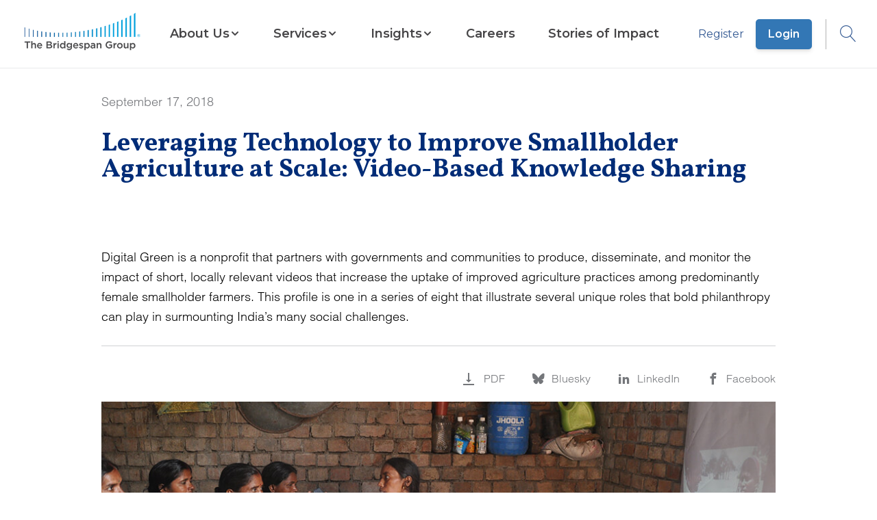

--- FILE ---
content_type: text/html; charset=utf-8
request_url: https://www.bridgespan.org/insights/bold-philanthropy-in-india/bold-philanthropy-india-digital-green-profile
body_size: 10361
content:


<!DOCTYPE html>

<html lang="en">

<head>
    



    <script id="cookieyes" type="text/javascript" src="https://cdn-cookieyes.com/client_data/4317608aa9a229da2ebc2d15/script.js"></script>




<script>
    window.dataLayer = window.dataLayer || [];
    window.dataLayer.push({"Article Category":"philanthropy","Article Geography":"India","Content ID":"1616","Content Type":" Article","Article Launch Date":"2018-09-17","Article Published Date":"2018-09-17","Core Article":"false","user ID":"public"});
       // Separate push for scrollHeight
    window.addEventListener('load', function() {
      window.dataLayer.push({
        event: 'scrollHeightAvailable',
        scrollHeight: document.body.scrollHeight
      });
    });
</script>

<!-- Google Tag Manager -->

<script>
    // Immediately Invoked Function Expression (IIFE) to encapsulate the GTM setup
    (function (w, d, s, l, i) {
        // Initialize the data layer array if it doesn't already exist
        w[l] = w[l] || [];
        // Push the initial event to the data layer
        w[l].push({
            'gtm.start': new Date().getTime(),
            event: 'gtm.js'
        });

        // Create the GTM script tag
        var f = d.getElementsByTagName(s)[0], // Find the first script tag in the document
            j = d.createElement(s),           // Create a new script element
            dl = l != 'dataLayer' ? '&l=' + l : ''; // Additional data layer param if not default

        // Set script tag attributes
        j.async = true;
        // Set custom attribute 'data-cookieyes' for the script tag
        j.setAttribute('data-cookieyes', 'cookieyes-analytics');

        j.src = 'https://www.googletagmanager.com/gtm.js?id=' + i + dl;

        if (f.nextSibling) {
            // If the reference node has a next sibling, insert the new node before it
            f.parentNode.insertBefore(j, f.nextSibling);
        } else {
            // If the reference node is the last child, append the new node to the parent node
            f.parentNode.appendChild(j);
        }
    })(window, document, 'script', 'dataLayer', 'GTM-WD7KS3'); // Arguments passed to the IIFE

</script>
<!-- End Google Tag Manager -->

<meta charset="utf-8" />
<meta name="viewport" content="width=device-width, initial-scale=1.0" />

<!-- General Metadata -->
<meta name="title" content="Leveraging Technology to Improve Smallholder Agriculture at Scale: Video-Based Knowledge Sharing" />
<title>Leveraging Technology to Improve Smallholder Agriculture at Scale: Video-Based Knowledge Sharing | Bridgespan</title>
<meta name="description" content="Digital Green is a nonprofit that partners with governments and communities to produce, disseminate, and monitor the impact of short, locally relevant videos that increase the uptake of improved agriculture practices among predominantly female smallholder farmers.&amp;nbsp;This profile is one in a series of eight that illustrate several unique roles that bold philanthropy can play in surmounting India&amp;rsquo;s many social challenges." />
<meta name="keywords" content="" />
<meta itemprop="datePublished" content="2018-09-17">
<link rel="canonical" href="https://www.bridgespan.org/insights/bold-philanthropy-in-india/bold-philanthropy-india-digital-green-profile" />

<!-- Open Graph Tags -->
<meta property="og:type" content="article" />
<meta property="og:title" content="Leveraging Technology to Improve Smallholder Agriculture at Scale: Video-Based Knowledge Sharing" />
<meta property="og:site_name" content="Bridgespan">
<meta property="og:description" content="Digital Green is a nonprofit that partners with governments and communities to produce, disseminate, and monitor the impact of short, locally relevant videos that increase the uptake of improved agriculture practices among predominantly female smallholder farmers.&amp;nbsp;This profile is one in a series of eight that illustrate several unique roles that bold philanthropy can play in surmounting India&amp;rsquo;s many social challenges." />
<meta property="og:image" content="https://www.bridgespan.org/getmedia/3c01ecbb-0a58-41da-9b76-d427b0c0bf2c/bridgespan-social-defaul" />
<meta property="og:url" content="https://www.bridgespan.org/insights/bold-philanthropy-in-india/bold-philanthropy-india-digital-green-profile" />

<!-- Twitter Tags -->
<meta name="twitter:image" content="https://www.bridgespan.org/getmedia/3c01ecbb-0a58-41da-9b76-d427b0c0bf2c/bridgespan-social-defaul" />
<meta name="twitter:title" content="Leveraging Technology to Improve Smallholder Agriculture at Scale: Video-Based Knowledge Sharing" />
<meta name="twitter:description" content="Digital Green is a nonprofit that partners with governments and communities to produce, disseminate, and monitor the impact of short, locally relevant videos that increase the uptake of improved agriculture practices among predominantly female smallholder farmers.&amp;nbsp;This profile is one in a series of eight that illustrate several unique roles that bold philanthropy can play in surmounting India&amp;rsquo;s many social challenges." />
<meta name="twitter:card" content="summary_large_image" />
<meta name="twitter:site" content="@BridgespanGroup" />
<meta name="twitter:creator" content="@BridgespanGroup" />
<link href="/dist/master.min.css?v=3gimQUPt4D_NF8VM1-6KYz79fGmR-vAjzpga8GPRStE" rel="stylesheet" />
<link href="/_content/Kentico.Content.Web.Rcl/Content/Bundles/Public/systemPageComponents.min.css" rel="stylesheet" />
<link href="/FormBuilder/Public/form-sections.css" rel="stylesheet" />

<script type="text/javascript" src="" async></script>
<script type="text/javascript" src="/kentico.resource/activities/kenticoactivitylogger/logger.js?pageIdentifier=1614" async></script>


    

</head>

<body class="content-detail">
        <!-- Google Tag Manager (noscript) -->
        <noscript>
            <iframe src="https://www.googletagmanager.com/ns.html?id=GTM-WD7KS3" height="0" width="0" style="display: none; visibility: hidden"></iframe>
        </noscript>
        <!-- End Google Tag Manager (noscript) -->


<header id="main-header" data-ktc-search-exclude>
    <a href="/" class="logo-link js-logo-link" title="Home">
        <img class="logo logo-mobile" src="/images/Bridgespan_logo_color_trademark_lowres.png" alt="Bridgespan Logo" loading="eager">
        <img class="logo logo-desktop" src="/images/Bridgespan_logo_color_trademark_lowres.png" alt="Bridgespan Logo" loading="eager">
    </a>
    <nav class="js-navigation-menu hide-mobile-tablet">
    <div class="container nav-menu-wrapper">
            <div class="sign-in-button-container">
                    <a href="/register" class="button-alt button-alt--secondary sign-in-button">
                        Register
                    </a>
                    <a href="/login" class="button-alt sign-in-button">
                        Login
                    </a>
            </div>

        
    <ul class="menu-list">
        <li class="menu-list-item home-link">
            <a href="/">Home</a>
        </li>

             

<li class="menu-list-item sectioned-megamenu">

        <button class="submenu-toggle-button js-submenu-toggle js-mobile-submenu-toggle" aria-expanded="false" aria-haspopup="menu" aria-controls="nav-item-submenu">
            <span class="">About Us</span>
            <span class="ico-chevron-down submenu-open"></span>
            <span class="ico-chevron_right mobile-submenu-open"></span>
        </button>

        <div id="nav-item-submenu" class="submenu-wrapper">

            <div class="submenu">
                <button class="ico-clear submenu-close-button js-submenu-close"></button>
                <button class="submenu-back js-submenu-back non-default-button">
                    <span class="ico-chevrons-right-alt submenu-back-icon"></span>
                    BACK TO MENU
                </button>

                <div class="submenu-header">
                        <a href="/about-us" class="submenu-heading">
                            About Us
                            <span class="ico-chevrons-right-alt heading-decorator"></span>
                        </a>
                </div>
                <ul class="submenu-list js-submenu">
                         

<li class="menu-list-item ">

            <a href="/about-us">
                <span class="">Key Information</span>
            </a>

        <div id="nav-item-submenu" class="submenu-wrapper">

            <div class="submenu">
                <button class="ico-clear submenu-close-button js-submenu-close"></button>
                <button class="submenu-back js-submenu-back non-default-button">
                    <span class="ico-chevrons-right-alt submenu-back-icon"></span>
                    BACK TO MENU
                </button>

                <div class="submenu-header">
                        <a href="/about-us" class="submenu-heading">
                            Key Information
                            <span class="ico-chevrons-right-alt heading-decorator"></span>
                        </a>
                </div>
                <ul class="submenu-list js-submenu">
                         

<li class="menu-list-item ">

            <a href="/about-us">
                <span class="">Mission, Values, and Beliefs</span>
            </a>


    <hr>
</li>
                         

<li class="menu-list-item ">

            <a href="/contact-us">
                <span class="">Contact Us</span>
            </a>


    <hr>
</li>
                         

<li class="menu-list-item ">

            <a href="/press-releases">
                <span class="">For the Media</span>
            </a>


    <hr>
</li>
                         

<li class="menu-list-item ">

            <a href="/about-us/frequently-asked-questions-about-bridgespan">
                <span class="">Frequently Asked Questions</span>
            </a>


    <hr>
</li>
                         

<li class="menu-list-item ">

            <a href="/about-us/our-funders">
                <span class="">Our Funders</span>
            </a>


    <hr>
</li>
                </ul>
            </div>
        </div>
        <div class="js-submenu-blue-overlay blue-overlay hidden"></div>

    <hr>
</li>
                         

<li class="menu-list-item ">

            <a href="/our-global-reach">
                <span class="">Our Global Reach</span>
            </a>

        <div id="nav-item-submenu" class="submenu-wrapper">

            <div class="submenu">
                <button class="ico-clear submenu-close-button js-submenu-close"></button>
                <button class="submenu-back js-submenu-back non-default-button">
                    <span class="ico-chevrons-right-alt submenu-back-icon"></span>
                    BACK TO MENU
                </button>

                <div class="submenu-header">
                        <a href="/our-global-reach" class="submenu-heading">
                            Our Global Reach
                            <span class="ico-chevrons-right-alt heading-decorator"></span>
                        </a>
                </div>
                <ul class="submenu-list js-submenu">
                         

<li class="menu-list-item ">

            <a href="/our-global-reach/bridgespan-africa">
                <span class="">Bridgespan Africa</span>
            </a>


    <hr>
</li>
                         

<li class="menu-list-item ">

            <a href="/our-global-reach/bridgespan-india">
                <span class="">Bridgespan India</span>
            </a>


    <hr>
</li>
                         

<li class="menu-list-item ">

            <a href="/our-global-reach/bridgespan-southeast-asia">
                <span class="">Bridgespan Southeast Asia</span>
            </a>


    <hr>
</li>
                </ul>
            </div>
        </div>
        <div class="js-submenu-blue-overlay blue-overlay hidden"></div>

    <hr>
</li>
                         

<li class="menu-list-item ">

            <a href="/about-us/bridgespan-leadership-team">
                <span class="">Staff and Advisors</span>
            </a>

        <div id="nav-item-submenu" class="submenu-wrapper">

            <div class="submenu">
                <button class="ico-clear submenu-close-button js-submenu-close"></button>
                <button class="submenu-back js-submenu-back non-default-button">
                    <span class="ico-chevrons-right-alt submenu-back-icon"></span>
                    BACK TO MENU
                </button>

                <div class="submenu-header">
                        <a href="/about-us/bridgespan-leadership-team" class="submenu-heading">
                            Staff and Advisors
                            <span class="ico-chevrons-right-alt heading-decorator"></span>
                        </a>
                </div>
                <ul class="submenu-list js-submenu">
                         

<li class="menu-list-item ">

            <a href="/about-us/bridgespan-leadership-team">
                <span class="">Our Leadership Team</span>
            </a>


    <hr>
</li>
                         

<li class="menu-list-item ">

            <a href="/board-of-trustees">
                <span class="">Board of Trustees</span>
            </a>


    <hr>
</li>
                         

<li class="menu-list-item ">

            <a href="/about-us/bridgespan-fellows">
                <span class="">Bridgespan Fellows</span>
            </a>


    <hr>
</li>
                </ul>
            </div>
        </div>
        <div class="js-submenu-blue-overlay blue-overlay hidden"></div>

    <hr>
</li>
                </ul>
            </div>
        </div>
        <div class="js-submenu-blue-overlay blue-overlay hidden"></div>

    <hr>
</li>
             

<li class="menu-list-item sectioned-megamenu">

        <button class="submenu-toggle-button js-submenu-toggle js-mobile-submenu-toggle" aria-expanded="false" aria-haspopup="menu" aria-controls="nav-item-submenu">
            <span class="">Services</span>
            <span class="ico-chevron-down submenu-open"></span>
            <span class="ico-chevron_right mobile-submenu-open"></span>
        </button>

        <div id="nav-item-submenu" class="submenu-wrapper">

            <div class="submenu">
                <button class="ico-clear submenu-close-button js-submenu-close"></button>
                <button class="submenu-back js-submenu-back non-default-button">
                    <span class="ico-chevrons-right-alt submenu-back-icon"></span>
                    BACK TO MENU
                </button>

                <div class="submenu-header">
                        <a href="/our-services" class="submenu-heading">
                            Services
                            <span class="ico-chevrons-right-alt heading-decorator"></span>
                        </a>
                </div>
                <ul class="submenu-list js-submenu">
                         

<li class="menu-list-item ">

            <a href="/our-services/philanthropy">
                <span class="">For Donors and Investors</span>
            </a>

        <div id="nav-item-submenu" class="submenu-wrapper">

            <div class="submenu">
                <button class="ico-clear submenu-close-button js-submenu-close"></button>
                <button class="submenu-back js-submenu-back non-default-button">
                    <span class="ico-chevrons-right-alt submenu-back-icon"></span>
                    BACK TO MENU
                </button>

                <div class="submenu-header">
                        <a href="/our-services/philanthropy" class="submenu-heading">
                            For Donors and Investors
                            <span class="ico-chevrons-right-alt heading-decorator"></span>
                        </a>
                </div>
                <ul class="submenu-list js-submenu">
                         

<li class="menu-list-item ">

            <a href="/our-services/helping-impact-investors-generate-social-and-environmental-impact">
                <span class="">Working with Impact Investors</span>
            </a>


    <hr>
</li>
                         

<li class="menu-list-item ">

            <a href="/our-services/helping-foundations-with-strategy-and-grantmaking">
                <span class="">Helping Foundations</span>
            </a>


    <hr>
</li>
                         

<li class="menu-list-item ">

            <a href="/our-services/supporting-individuals-and-families-with-philanthropy-consulting">
                <span class="">Supporting Individuals and Families</span>
            </a>


    <hr>
</li>
                </ul>
            </div>
        </div>
        <div class="js-submenu-blue-overlay blue-overlay hidden"></div>

    <hr>
</li>
                         

<li class="menu-list-item ">

            <a href="/our-services/supporting-nonprofits-and-ngos-with-strategy-and-growth">
                <span class="">For Nonprofits and NGOs</span>
            </a>

        <div id="nav-item-submenu" class="submenu-wrapper">

            <div class="submenu">
                <button class="ico-clear submenu-close-button js-submenu-close"></button>
                <button class="submenu-back js-submenu-back non-default-button">
                    <span class="ico-chevrons-right-alt submenu-back-icon"></span>
                    BACK TO MENU
                </button>

                <div class="submenu-header">
                        <a href="/our-services/supporting-nonprofits-and-ngos-with-strategy-and-growth" class="submenu-heading">
                            For Nonprofits and NGOs
                            <span class="ico-chevrons-right-alt heading-decorator"></span>
                        </a>
                </div>
                <ul class="submenu-list js-submenu">
                         

<li class="menu-list-item ">

            <a href="/our-services/helping-your-nonprofit-and-ngo-with-funding-strategy">
                <span class="">Funding Strategy</span>
            </a>


    <hr>
</li>
                         

<li class="menu-list-item ">

            <a href="/our-services/helping-your-nonprofit-and-ngo-grow-and-scale-your-impact">
                <span class="">Growth and Scaling</span>
            </a>


    <hr>
</li>
                         

<li class="menu-list-item ">

            <a href="/our-services/helping-your-network-members-work-more-effectively-together">
                <span class="">Network Design and Optimization</span>
            </a>


    <hr>
</li>
                         

<li class="menu-list-item ">

            <a href="/our-services/helping-your-nonprofit-and-ngo-become-more-effective">
                <span class="">Organizational Effectiveness</span>
            </a>


    <hr>
</li>
                         

<li class="menu-list-item ">

            <a href="/our-services/helping-you-assess-your-human-services-portfolio">
                <span class="">Services Portfolio Assessment</span>
            </a>


    <hr>
</li>
                         

<li class="menu-list-item ">

            <a href="/our-services/helping-your-nonprofit-and-ngo-define-and-clarify-your-strategy">
                <span class="">Strategy</span>
            </a>


    <hr>
</li>
                </ul>
            </div>
        </div>
        <div class="js-submenu-blue-overlay blue-overlay hidden"></div>

    <hr>
</li>
                         

<li class="menu-list-item ">

            <a href="/our-services/cohort-based-services-for-nonprofits-and-ngos">
                <span class="">Cohort-Based Programs for Nonprofits and NGOs</span>
            </a>

        <div id="nav-item-submenu" class="submenu-wrapper">

            <div class="submenu">
                <button class="ico-clear submenu-close-button js-submenu-close"></button>
                <button class="submenu-back js-submenu-back non-default-button">
                    <span class="ico-chevrons-right-alt submenu-back-icon"></span>
                    BACK TO MENU
                </button>

                <div class="submenu-header">
                        <a href="/our-services/cohort-based-services-for-nonprofits-and-ngos" class="submenu-heading">
                            Cohort-Based Programs for Nonprofits and NGOs
                            <span class="ico-chevrons-right-alt heading-decorator"></span>
                        </a>
                </div>
                <ul class="submenu-list js-submenu">
                         

<li class="menu-list-item ">

            <a href="/our-services/leading-for-impact">
                <span class="">Leading for Impact</span>
            </a>


    <hr>
</li>
                         

<li class="menu-list-item ">

            <a href="/our-services/bridgespan-leadership-accelerator">
                <span class="">Leadership Accelerator</span>
            </a>


    <hr>
</li>
                         

<li class="menu-list-item ">

            <a href="/our-services/bridgespan-nonprofit-development-program-africa">
                <span class="">Nonprofit Development Program (Africa)</span>
            </a>


    <hr>
</li>
                         

<li class="menu-list-item ">

            <a href="/our-services/bridgespans-nonprofit-development-program">
                <span class="">Nonprofit Development Program (Asia)</span>
            </a>


    <hr>
</li>
                </ul>
            </div>
        </div>
        <div class="js-submenu-blue-overlay blue-overlay hidden"></div>

    <hr>
</li>
                         

<li class="menu-list-item ">

            <a href="/our-services/areas-of-expertise">
                <span class="">Areas of Expertise</span>
            </a>

        <div id="nav-item-submenu" class="submenu-wrapper">

            <div class="submenu">
                <button class="ico-clear submenu-close-button js-submenu-close"></button>
                <button class="submenu-back js-submenu-back non-default-button">
                    <span class="ico-chevrons-right-alt submenu-back-icon"></span>
                    BACK TO MENU
                </button>

                <div class="submenu-header">
                        <a href="/our-services/areas-of-expertise" class="submenu-heading">
                            Areas of Expertise
                            <span class="ico-chevrons-right-alt heading-decorator"></span>
                        </a>
                </div>
                <ul class="submenu-list js-submenu">
                         

<li class="menu-list-item ">

            <a href="/our-services/child-welfare-consulting">
                <span class="">Child Welfare</span>
            </a>


    <hr>
</li>
                         

<li class="menu-list-item ">

            <a href="/our-services/early-childhood-consulting">
                <span class="">Early Childhood</span>
            </a>


    <hr>
</li>
                         

<li class="menu-list-item ">

            <a href="/our-services/education-consulting">
                <span class="">Education Consulting</span>
            </a>


    <hr>
</li>
                         

<li class="menu-list-item ">

            <a href="/our-services/climate-and-environment">
                <span class="">Climate and Environment</span>
            </a>


    <hr>
</li>
                         

<li class="menu-list-item ">

            <a href="/our-services/executive-team-development">
                <span class="">Executive Team Development</span>
            </a>


    <hr>
</li>
                         

<li class="menu-list-item ">

            <a href="/our-services/innovation-strategy-services">
                <span class="">Innovation and Collaborative Processes</span>
            </a>


    <hr>
</li>
                         

<li class="menu-list-item ">

            <a href="/our-services/measurement-evaluation-learning">
                <span class="">Measurement, Evaluation, and Learning</span>
            </a>


    <hr>
</li>
                         

<li class="menu-list-item ">

            <a href="/our-services/operating-models">
                <span class="">Operating Models</span>
            </a>


    <hr>
</li>
                         

<li class="menu-list-item ">

            <a href="/our-services/place-based-community-change">
                <span class="">Place-Based Change</span>
            </a>


    <hr>
</li>
                         

<li class="menu-list-item ">

            <a href="/our-services/public-health-consulting">
                <span class="">Public Health</span>
            </a>


    <hr>
</li>
                         

<li class="menu-list-item ">

            <a href="/our-services/responsible-data-ai-technology-strategy">
                <span class="">Technology and AI</span>
            </a>


    <hr>
</li>
                </ul>
            </div>
        </div>
        <div class="js-submenu-blue-overlay blue-overlay hidden"></div>

    <hr>
</li>
                </ul>
            </div>
        </div>
        <div class="js-submenu-blue-overlay blue-overlay hidden"></div>

    <hr>
</li>
             

<li class="menu-list-item sectioned-megamenu">

        <button class="submenu-toggle-button js-submenu-toggle js-mobile-submenu-toggle" aria-expanded="false" aria-haspopup="menu" aria-controls="nav-item-submenu">
            <span class="">Insights</span>
            <span class="ico-chevron-down submenu-open"></span>
            <span class="ico-chevron_right mobile-submenu-open"></span>
        </button>

        <div id="nav-item-submenu" class="submenu-wrapper">

            <div class="submenu">
                <button class="ico-clear submenu-close-button js-submenu-close"></button>
                <button class="submenu-back js-submenu-back non-default-button">
                    <span class="ico-chevrons-right-alt submenu-back-icon"></span>
                    BACK TO MENU
                </button>

                <div class="submenu-header">
                        <a href="/insights" class="submenu-heading">
                            Insights
                            <span class="ico-chevrons-right-alt heading-decorator"></span>
                        </a>
                </div>
                <ul class="submenu-list js-submenu">
                         

<li class="menu-list-item ">

            <a href="/insights">
                <span class="item-has-description">Thought Leadership</span>
            </a>

        <div id="nav-item-submenu" class="submenu-wrapper">

            <div class="submenu">
                <button class="ico-clear submenu-close-button js-submenu-close"></button>
                <button class="submenu-back js-submenu-back non-default-button">
                    <span class="ico-chevrons-right-alt submenu-back-icon"></span>
                    BACK TO MENU
                </button>

                <div class="submenu-header">
                        <a href="/insights" class="submenu-heading">
                            Thought Leadership
                            <span class="ico-chevrons-right-alt heading-decorator"></span>
                        </a>
                </div>
                <ul class="submenu-list js-submenu">
                         

<li class="menu-list-item ">

            <a href="/insights">
                <span class="item-has-description">Resource Library</span>
            </a>

        <span class="menu-list-item-description">
            Explore our extensive catalog of articles, reports, and videos
        </span>

    <hr>
</li>
                         

<li class="menu-list-item ">

            <a href="/events-webinars">
                <span class="item-has-description">Webinars &amp; Events</span>
            </a>

        <span class="menu-list-item-description">
            Learn about our free webinars and other events
        </span>

    <hr>
</li>
                         

<li class="menu-list-item ">

            <a href="/subscriptions">
                <span class="item-has-description">Newsletters &amp; Alerts</span>
            </a>

        <span class="menu-list-item-description">
            Get our latest insights delivered to your inbox
        </span>

    <hr>
</li>
                </ul>
            </div>
        </div>
        <div class="js-submenu-blue-overlay blue-overlay hidden"></div>

    <hr>
</li>
                         

<li class="menu-list-item ">

            <a href="/insights/our-multiyear-initiatives">
                <span class="item-has-description">Multiyear Initiatives</span>
            </a>

        <div id="nav-item-submenu" class="submenu-wrapper">

            <div class="submenu">
                <button class="ico-clear submenu-close-button js-submenu-close"></button>
                <button class="submenu-back js-submenu-back non-default-button">
                    <span class="ico-chevrons-right-alt submenu-back-icon"></span>
                    BACK TO MENU
                </button>

                <div class="submenu-header">
                        <a href="/insights/our-multiyear-initiatives" class="submenu-heading">
                            Multiyear Initiatives
                            <span class="ico-chevrons-right-alt heading-decorator"></span>
                        </a>
                </div>
                <ul class="submenu-list js-submenu">
                         

<li class="menu-list-item ">

            <a href="/insights/big-bet-philanthropy">
                <span class="item-has-description">Big Bet Philanthropy</span>
            </a>


    <hr>
</li>
                         

<li class="menu-list-item ">

            <a href="/insights/community-driven-change">
                <span class="item-has-description">Community-Driven Change</span>
            </a>


    <hr>
</li>
                         

<li class="menu-list-item ">

            <a href="/insights/field-building-for-equitable-systems-change">
                <span class="item-has-description">Field Building for Equitable Systems Change</span>
            </a>


    <hr>
</li>
                         

<li class="menu-list-item ">

            <a href="/our-services/impact-investing-publications">
                <span class="item-has-description">Impact Investing</span>
            </a>


    <hr>
</li>
                         

<li class="menu-list-item ">

            <a href="/insights/ending-the-nonprofit-starvation-cycle">
                <span class="item-has-description">Pay What It Takes to Get Results</span>
            </a>


    <hr>
</li>
                         

<li class="menu-list-item ">

            <a href="/insights/racial-equity-in-philanthropy-initiative">
                <span class="item-has-description">Racial Equity in Philanthropy</span>
            </a>


    <hr>
</li>
                         

<li class="menu-list-item ">

            <a href="https://www.bridgespan.org/search?searchText=&quot;transformative scale&quot;">
                <span class="item-has-description">Transformative Scale</span>
            </a>


    <hr>
</li>
                </ul>
            </div>
        </div>
        <div class="js-submenu-blue-overlay blue-overlay hidden"></div>

    <hr>
</li>
                         

<li class="menu-list-item ">

            <a href="/insights/special-collections">
                <span class="item-has-description">Special Collections</span>
            </a>

        <div id="nav-item-submenu" class="submenu-wrapper">

            <div class="submenu">
                <button class="ico-clear submenu-close-button js-submenu-close"></button>
                <button class="submenu-back js-submenu-back non-default-button">
                    <span class="ico-chevrons-right-alt submenu-back-icon"></span>
                    BACK TO MENU
                </button>

                <div class="submenu-header">
                        <a href="/insights/special-collections" class="submenu-heading">
                            Special Collections
                            <span class="ico-chevrons-right-alt heading-decorator"></span>
                        </a>
                </div>
                <ul class="submenu-list js-submenu">
                         

<li class="menu-list-item ">

            <a href="/insights/foundational-knowledge-for-nonprofit-leaders">
                <span class="item-has-description">Nonprofit Strategy and Management Resources</span>
            </a>

        <span class="menu-list-item-description">
            Toolkits and articles on strategy, organizational effectiveness, leadership development, and financial sustainability
        </span>

    <hr>
</li>
                         

<li class="menu-list-item ">

            <a href="/dreaming-in-color">
                <span class="item-has-description">Dreaming in Color Podcast</span>
            </a>

        <span class="menu-list-item-description">
            Hear from champions in the charge for equity and justice
        </span>

    <hr>
</li>
                         

<li class="menu-list-item ">

            <a href="/insights/profiles">
                <span class="item-has-description">Remarkable Givers Interviews</span>
            </a>

        <span class="menu-list-item-description">
            Video interviews with dozens of the world&#x27;s most thoughtful donors
        </span>

    <hr>
</li>
                </ul>
            </div>
        </div>
        <div class="js-submenu-blue-overlay blue-overlay hidden"></div>

    <hr>
</li>
                </ul>
            </div>
        </div>
        <div class="js-submenu-blue-overlay blue-overlay hidden"></div>

    <hr>
</li>
             

<li class="menu-list-item ">

            <a href="/careers-at-bridgespan">
                <span class="">Careers</span>
            </a>


    <hr>
</li>
             

<li class="menu-list-item ">

            <a href="/stories-of-impact">
                <span class="">Stories of Impact</span>
            </a>


    <hr>
</li>
    </ul>

    </div>

    <div class="blue-overlay hide-desktop"></div>
</nav>

    <div class="login-search">
                <span class="login-link-wrapper">
                    <a href="/register" class="js-user-link">Register</a>
                    <a href="/login" class="js-user-link button-alt">Login</a>
                </span>
        <button type="button" aria-label="Open Search dropdown" aria-haspopup="true" aria-expanded="false" class="js-search-button">
            <span class="ico-search"></span>
        </button>
    </div>
    <button type="button" aria-label="Open Search dropdown" aria-haspopup="true" aria-expanded="false" class="js-mobile-search-button button button-icon hide-desktop mobile-search-button">
        <span class="ico-search"></span>
    </button>
    <button class="button button-icon hide-desktop js-mobile-menu-toggle mobile-menu" aria-haspopup="menu" aria-expanded="false" aria-label="Open Search dropdown">
        <span class="ico-menu js-mobile-menu-toggle-icon"></span>
    </button>
    <div id="search-dropdown-app"></div>
</header>






<main role="main">
    
<div id="js-subnav" class="subnav content-detail-subnav">
    <div class="container">
        <h1 class="title">Leveraging Technology to Improve Smallholder Agriculture at Scale: Video-Based Knowledge Sharing</h1>
        <ul class="content-detail-utilities">
                <li class="download">
                    <a href="/getmedia/151f7167-793a-454f-93dc-7d3ae1a86b0b/bold-philanthropy-india-digital-green-profile.pdf?ext=.pdf" rel="noopener noreferrer" target="_blank"
                        aria-label="Download PDF"
                        title="Download PDF">
                        <span class="ico-download-alt"></span>
                    </a>
                </li>
            <li>
                <a aria-label="Bluesky" class="js-social-share-button" href="https://bsky.app/intent/compose?text=Leveraging%20Technology%20to%20Improve%20Smallholder%20Agriculture%20at%20Scale%3A%20Video-Based%20Knowledge%20Sharing+%7C+Bridgespan%20+https://www.bridgespan.org/insights/bold-philanthropy-in-india/bold-philanthropy-india-digital-green-profile" title="Bluesky">
                    <span class="ico-bluesky"></span>
                </a>
                
            </li>
            <li>
                <a aria-label="LinkedIn" class="js-social-share-button"
                    href="https://www.linkedin.com/sharing/share-offsite?mini=true&url=https://www.bridgespan.org/insights/bold-philanthropy-in-india/bold-philanthropy-india-digital-green-profile&title=Leveraging%20Technology%20to%20Improve%20Smallholder%20Agriculture%20at%20Scale%3A%20Video-Based%20Knowledge%20Sharing+%7C+Bridgespan"
                    title="LinkedIn">
                    <span class="ico-linkedin"></span>
                </a>
            </li>
                <li>
                    <a aria-label="Facebook" class="js-social-share-button"
                        href="https://www.facebook.com/dialog/share?app_id=2718581264943794&display=popup&href=https://www.bridgespan.org/insights/bold-philanthropy-in-india/bold-philanthropy-india-digital-green-profile"
                        target="_blank">
                        <span class="ico-facebook"></span>
                    </a>
                </li>
        </ul>
    </div>
</div>




<style>
    #hero1616.hero.hero-with-image .inner span.hero-date,
    #hero1616.hero.hero-with-image h1#hero-title,
    #hero1616.hero.hero-with-image section.inner h2.hero-subtitle,
    #hero1616.hero.hero-with-image p.hero-photo-credit,
    #hero1616.hero.hero-with-image p.hero-credit-mobile,
    #hero1616.hero.hero-with-image p.hero-credit-desktop {
        color: white;
    }
</style>

<style type="text/css" media="screen and (min-width: 992px)">
    #hero1616 .hero-photo-credit {
        padding-right: 50%;
    }
</style>

<section id="hero1616" class="hero none "
    aria-labelledby="hero-title">
    <div class="container">
        <div class="inner">
                <span class="hero-date">September 17, 2018</span>
            <h1 id="hero-title">Leveraging Technology to Improve Smallholder Agriculture at Scale: Video-Based Knowledge Sharing</h1>
            <p class="hero-photo-credit">Photo: Digital Green</p>
        </div>
    </div>
</section>

<div class="container">
        <div class="content-detail-summary">Digital Green is a nonprofit that partners with governments and communities to produce, disseminate, and monitor the impact of short, locally relevant videos that increase the uptake of improved agriculture practices among predominantly female smallholder farmers.&nbsp;This profile is one in a series of eight that illustrate several unique roles that bold philanthropy can play in surmounting India&rsquo;s many social challenges.</div>
            <hr />
</div>

<div class="container social-nav">
    <div id="js-subnav-trigger" class="content-detail-info-bar">
        <span class="content-detail-authors">
        </span>

        <ul class="content-detail-utilities">
                <li class="download">
                    <a href="/getmedia/151f7167-793a-454f-93dc-7d3ae1a86b0b/bold-philanthropy-india-digital-green-profile.pdf?ext=.pdf" rel="noopener noreferrer" target="_blank">
                        <span class="ico-download-alt"></span>
                        <span class="utility-text">PDF</span>
                    </a>
                </li>
             <li>
                 <a class="js-social-share-button" href="https://bsky.app/intent/compose?text=Leveraging%20Technology%20to%20Improve%20Smallholder%20Agriculture%20at%20Scale%3A%20Video-Based%20Knowledge%20Sharing+%7C+Bridgespan%20+https://www.bridgespan.org/insights/bold-philanthropy-in-india/bold-philanthropy-india-digital-green-profile">
                     <span class="ico-bluesky"></span>
                     <span class="utility-text">Bluesky</span>
                 </a>
             </li>
            <li>
                <a class="js-social-share-button" href="https://www.linkedin.com/sharing/share-offsite?mini=true&url=https://www.bridgespan.org/insights/bold-philanthropy-in-india/bold-philanthropy-india-digital-green-profile&title=Leveraging%20Technology%20to%20Improve%20Smallholder%20Agriculture%20at%20Scale%3A%20Video-Based%20Knowledge%20Sharing+%7C+Bridgespan">
                    <span class="ico-linkedin"></span>
                    <span class="utility-text">LinkedIn</span>
                </a>
            </li>
                <li>
                    <a class="js-social-share-button"
                        href="https://www.facebook.com/dialog/share?app_id=2718581264943794&display=popup&href=https://www.bridgespan.org/insights/bold-philanthropy-in-india/bold-philanthropy-india-digital-green-profile"
                        target="_blank">
                        <span class="ico-facebook"></span>
                        <span class="utility-text">Facebook</span>
                    </a>
                </li>
        </ul>
    </div>


    <article class="content-detail-content">
        <p><img alt="women's self help group in India" src="/getmedia/f580522b-d04b-4312-9cfb-60d681466074/womens-self-help-group-india-1000x500.jpg" /></p>

<p>A frontline extension worker in Bihar, India, disseminates a video to a women&rsquo;s self-help group. (Photo: Digital Green)</p>

<h3>Overview:</h3>

<p>Digital Green is a nonprofit that partners with governments and communities to produce, disseminate, and monitor the impact of short, locally relevant videos that increase the uptake of improved agriculture practices among predominantly female smallholder farmers. The organization operates primarily in India and Ethiopia, while pursuing additional projects in 13 other countries in Africa, Asia, and Latin America.</p>

<p>This profile is one in a series of eight that illustrate several unique roles that bold philanthropy can play in surmounting India&rsquo;s many social challenges. Though identified in the Indian context, these roles are so foundational to the global philanthropic ecosystem that they can be thought of as&nbsp;archetypes of bold giving. You can learn more about these archetypes in our report Bold Philanthropy in India: Insights from Eight Social Change Initiatives.</p>

<h3>Primary Philanthropists/Funders:</h3>

<p>The Bill &amp; Melinda Gates&nbsp;Foundation (Gates&nbsp;Foundation) (India and&nbsp;Ethiopia); USAID (global)</p>

<div class="callout callout-right callout-secondary">
<h3>Read More:</h3>

<p><a href="/getmedia/1cb7972c-accf-4ed7-9193-06c70587e4a7/bold-philanthropy-in-india-report.pdf">Download the full report [PDF]</a></p>

<h3>Profiles:</h3>

<p><a href="/insights/bold-philanthropy-in-india-insights-from-eight-social-change-initiatives/mainstreaming-private-healthcare-systems-for-tuberculosis-control">Tuberculosis Control</a><br />
<a href="/insights/bold-philanthropy-in-india-insights-from-eight-social-change-initiatives/transforming-government-school-education-in-rajasthan-rajasthan-adarsh-yojana">Rajasthan Adarsh Yojana</a><br />
<a href="/insights/bold-philanthropy-in-india">The eGovernments Foundation</a><br />
<a href="/insights/bold-philanthropy-in-india-insights-from-eight-social-change-initiatives/empowering-rural-women-through-digital-literacy-internet-saathi">Internet Saathi</a><br />
<a href="/insights/bold-philanthropy-in-india/bold-philanthropy-india-lakhpati-kisan-profile">Lakhpati Kisan</a><br />
<a href="/insights/bold-philanthropy-in-india-insights-from-eight-social-change-initiatives/building-the-field-of-neuroscience-research-in-india-the-centre-for-brain-research">Centre for Brain Research</a><br />
<a href="/insights/bold-philanthropy-in-india/bold-philanthropy-india-aser-profile">The Annual Status of Education Report</a></p>
</div>

<h3>Grant Amount:</h3>

<p>INR 169 crores&nbsp;(USD 25 million) from the Gates Foundation; INR 136 crores (USD 20 million) from USAID</p>

<h3>Primary Focus:</h3>

<p>Rural Livelihoods&mdash;Agriculture</p>

<h3>Archetype:</h3>
<strong>Scale proven solutions</strong> Digital Green developed a comprehensive evidence base for its video-based knowledge sharing model, which it leveraged to scale the initiative&rsquo;s reach and impact.

<h3>Key Partners:</h3>

<ul>
	<li>National Rural Livelihoods Mission and State Rural Livelihoods Missions (India)</li>
	<li>Ministry of Agriculture &amp; Livestock Development (Ethiopia)</li>
</ul>

<h3>Why Bold?</h3>

<p>Digital Green uses innovative technology and works through government systems to drive higher and more cost-effective adoption of best practices in agriculture among predominantly female smallholder farmers. A comprehensive evidence base of quantitative and qualitative studies serves as a testament to the success of Digital Green&rsquo;s model. To date, the organization has scaled its reach to 1.9 million smallholder farmers globally through its video-based knowledge sharing model and is expanding its focus to include the dissemination of health and nutrition best practices to rural populations.</p>

<h3>Key Learnings:</h3>

<ul>
	<li>Invest philanthropic capital in piloting innovations and scaling what works</li>
	<li>Use technology to help frontline workers deliver and scale programs more effectively</li>
	<li>Tailor messaging to maximize engagement and motivate behavior change</li>
	<li>Identify and partner with government entities that have wide reach and share similar goals in order to scale</li>
	<li>Continuously refine, adapt, and build on a model to accelerate its impact</li>
</ul>
<a class="button" href="/getmedia/151f7167-793a-454f-93dc-7d3ae1a86b0b/bold-philanthropy-india-digital-green-profile.pdf">Download the Full Profile [PDF]</a>

        
    </article>
</div>

<section class="container bio-list-container "
    aria-label="Author List">
    <hr class="separator-large" />
    <ul class="bio-list">
    </ul>

        <div class="cc-license">
            <img src="/images/bsg-license.jpg" alt="Creative Commons License logo"
                loading="lazy" /><br />
            This work is licensed under a <a href="http://creativecommons.org/licenses/by/4.0/" target="_blank" aria-label="Creative Commons 4.0 opens in a new tab">Creative Commons Attribution 4.0 International License</a>. Permissions beyond the scope of this license are available in our <a href="https://www.bridgespan.org/about-us/terms-and-conditions" target="_blank"  aria-label="Terms and Conditions opens in a new tab">Terms and Conditions</a>.
        </div>
        <div class="content-detail-related" data-ktc-search-exclude>
            <h2>Related Content</h2>

            <ul class="row card-list related-cards">
                    <li class="col-sm-6 col-md-4 card ">
                        <a href="/about-us/bridgespan-at-25"
                            target="_self"
                            title="Bridgespan at 25">
                            <div class="card-thumbnail lazy" data-bg="/getmedia/5144e4da-3592-42c4-8370-22e109f61e62/25th-anniversary-report-landscape.png?width=500&height=250&ext=.png"></div>
                            <div class=" card-info">

                                <h3 class="card-title">Bridgespan at 25</h3>
                                <p class="card-description">25 years of impact-and Bridgespan is just getting started</p>
                            </div>
                        </a>
                    </li>
                    <li class="col-sm-6 col-md-4 card ">
                        <a href="/insights/high-impact-approaches-to-corporate-giving"
                            target="_self"
                            title="High-Impact Approaches to Corporate Giving">
                            <div class="card-thumbnail lazy" data-bg="/getmedia/5d10309b-f84b-46b1-bcb1-0060d396e20c/Baseball-Card-500-x-250.jpg?width=500&height=250&ext=.jpg"></div>
                            <div class=" card-info">

                                <h3 class="card-title">High-Impact Approaches to Corporate Giving</h3>
                                <p class="card-description">The largest corporate givers globally and in Asia and three approaches that frame how corporations give.</p>
                            </div>
                        </a>
                    </li>
                    <li class="col-sm-6 col-md-4 card ">
                        <a href="/insights/the-largest-institutional-philanthropies-step-up-giving"
                            target="_self"
                            title="The Largest Institutional Philanthropies Step Up Giving">
                            <div class="card-thumbnail lazy" data-bg="/getmedia/0372b2f1-00e2-4f53-9cce-92ec9dcba39b/baseball-largest-institutional-philanthropies-step-up-hkjc.jpg?width=500&height=250&ext=.jpg"></div>
                            <div class=" card-info">

                                <h3 class="card-title">The Largest Institutional Philanthropies Step Up Giving</h3>
                                <p class="card-description">Philanthropy does not have deep enough pockets to replace tens of billions in cancelled development aid and cutbacks in social services, but some donors see a way forward.</p>
                            </div>
                        </a>
                    </li>
            </ul>
        </div>
</section>


</main>

<footer data-ktc-search-exclude>
    <div class="container container-wide">

        <div class="footer-desktop-top">
            <img class="footer-logo" src="/images/Bridgespan_logo_white_trademark.png" alt="Bridgespan Logo" loading="lazy">
            
<div class="social-menu">
    
    <ul class="social-menu-list">
             
<li>
    <a href="https://bsky.app/profile/bridgespangroup.bsky.social" target="_blank" aria-label="opens in a new tab" title="Bluesky"><span class="ico-bluesky"></span></a>
</li>
             
<li>
    <a href="https://www.facebook.com/BridgespanGroup/" target="_blank" aria-label="opens in a new tab" title="Facebook"><span class="ico-facebook"></span></a>
</li>
             
<li>
    <a href="https://www.instagram.com/thebridgespangroup/" target="_blank" aria-label="opens in a new tab" title="Instagram"><span class="ico-instagram"></span></a>
</li>
             
<li>
    <a href="https://www.linkedin.com/company/the-bridgespan-group" target="_blank" aria-label="opens in a new tab" title="LinkedIn"><span class="ico-linkedin"></span></a>
</li>
             
<li>
    <a href="https://www.youtube.com/user/TheBridgespanGroup" target="_blank" aria-label="opens in a new tab" title="YouTube"><span class="ico-youtube"></span></a>
</li>
    </ul>

</div>
            <a href="/subscriptions" class="button-alt button-alt-dark footer-newsletter-cta">
                Newsletter Signup
            </a>
        </div>
        <hr>
        <div class="footer-desktop-middle">
            <div class="legal">
                <p>Bridgespan<sup>®</sup> and Leading for Impact<sup>®</sup> are registered trademarks of The Bridgespan Group</p>
            <span>The Bridgespan Group is a 501(c)(3) organization.</span>
                <span class="copyright">©2025 The Bridgespan Group. All rights reserved.</span>
            </div>
        </div>
        <hr>
        <div class="footer-desktop-sub">
            <div class="privacy-links">
                <a class="cookie-banner-link" href='javascript:void(0)' onclick='revisitCkyConsent()'>
                    <span>
                        Do Not Share My Personal Information
                    </span>
                </a>
                
<div class="footer-submenu">
    
    <ul class="menu-list">
             

<li class="menu-list-item ">

            <a href="/about-us/privacy-policy">
                <span class="">Privacy Policy</span>
            </a>


    <hr>
</li>
             

<li class="menu-list-item ">

            <a href="/about-us/terms-and-conditions">
                <span class="">Terms and Conditions</span>
            </a>


    <hr>
</li>
             

<li class="menu-list-item ">

            <a href="/about-us/conflict-of-interest-policy">
                <span class="">Conflict of Interest Policy</span>
            </a>


    <hr>
</li>
    </ul>

</div>
            </div>
        </div>
    </div>

    <img src="/images/bspan-footer.png" alt="" class="footer-wave" loading="lazy">
</footer>

<script src="/_content/Kentico.Content.Web.Rcl/Content/Bundles/Public/systemFormComponents.min.js"></script>



<script>
    window.form = {
        errors: {
            required: "This is a required field!",
            checkboxRequired: "Please check this box if you want to proceed",
            multipleChoiceCheckboxRequired: "You must select at least one option",
            radioRequired: "Please select one of these options",
            fileRequired: "Please select a file",
            selectRequired: "Please select an item in the list",
            email: "Please enter a valid email address",
            url: "Please enter a URL",
            passwordRule: "Your password does not meet the complexity requirements",
            matchingPasswords: "Passwords must match",
            tooLong: "Please shorten this text to %l characters or less (you are currently using %l characters).",
            patternMismatch: "Please match the requested format",
            patternMismatchWithTitle: "Please match the requested format",
            numberRangeOverflow: "Please select a value that is no more than %l",
            numberRangeUnderflow: "Please select a value that is no less than %l",
            badInputNumber: "Please enter a number"
        }
    }
    window.stripe = {
        publishableKey: "pk_live_51Izn8YDd050cMsapo2BEXkUDtosBLAjtI7rQIxmwnbVv3SNAOa3ZaPmPbbCnxlWdaMQ0N8aZLYfImGNVE07F1zPy00nwnC5hRX"
    }
</script>
<script src="/dist/master.min.js?v=VMfcxxMaDWDU-CKv1pp5-ykHP9mSAK4L318dYPQCJZM"></script>
<script src="/dist/search-dropdown.min.js?v=mNldOLfyRhk89_wXwSQ_hub9XEIyZSHvd7Syq8C9qU0"></script>

<script type="text/javascript" src="/kentico.resource/webanalytics/logger.js?Culture=en-US&amp;HttpStatus=200&amp;Value=0" async></script><script type="text/javascript" src="/kentico.resource/activities/kenticoactivitylogger/logger.js?pageIdentifier=1614" async></script>

    <script src="/dist/util-bar.min.js?v=PGU3lZxiaQQd2NTsKXAQFIGwgJrdeJF4rAH0cC9B040" defer></script>

<script defer src="https://static.cloudflareinsights.com/beacon.min.js/vcd15cbe7772f49c399c6a5babf22c1241717689176015" integrity="sha512-ZpsOmlRQV6y907TI0dKBHq9Md29nnaEIPlkf84rnaERnq6zvWvPUqr2ft8M1aS28oN72PdrCzSjY4U6VaAw1EQ==" data-cf-beacon='{"version":"2024.11.0","token":"0d0e9f6788254d0cae7f4d84aa4d3546","server_timing":{"name":{"cfCacheStatus":true,"cfEdge":true,"cfExtPri":true,"cfL4":true,"cfOrigin":true,"cfSpeedBrain":true},"location_startswith":null}}' crossorigin="anonymous"></script>
</body>

</html>
